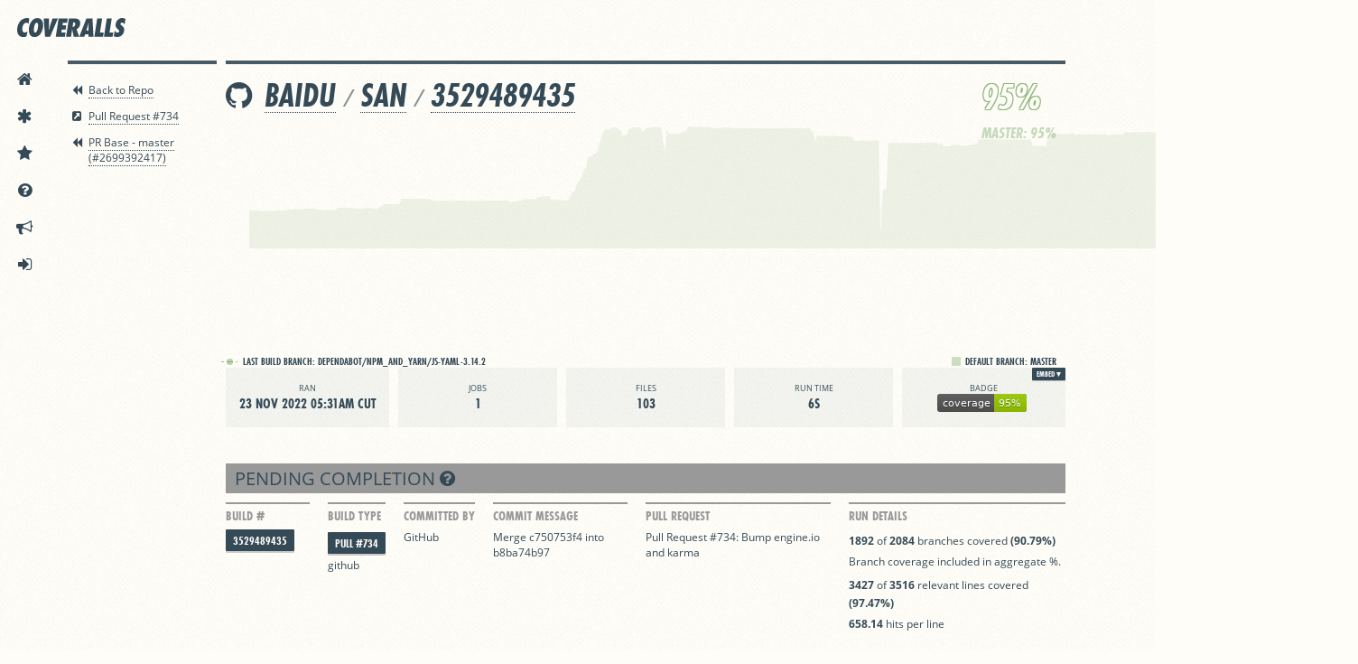

--- FILE ---
content_type: image/svg+xml
request_url: https://coveralls.io/repos/github/baidu/san/badge.svg
body_size: 724
content:
<svg xmlns="http://www.w3.org/2000/svg" width="99" height="20"><linearGradient id="a" x2="0" y2="100%"><stop offset="0" stop-color="#bbb" stop-opacity=".1"/><stop offset="1" stop-opacity=".1"/></linearGradient><rect rx="3" width="99" height="20" fill="#555"/><rect rx="3" x="63" width="36" height="20" fill="#97CA00"/><path fill="#97CA00" d="M63 0h4v20h-4z"/><rect rx="3" width="99" height="20" fill="url(#a)"/><g fill="#fff" text-anchor="middle" font-family="DejaVu Sans,Verdana,Geneva,sans-serif" font-size="11"><text x="32.5" y="15" fill="#010101" fill-opacity=".3">coverage</text><text x="32.5" y="14">coverage</text><text x="80" y="15" fill="#010101" fill-opacity=".3">95%</text><text x="80" y="14">95%</text></g></svg>